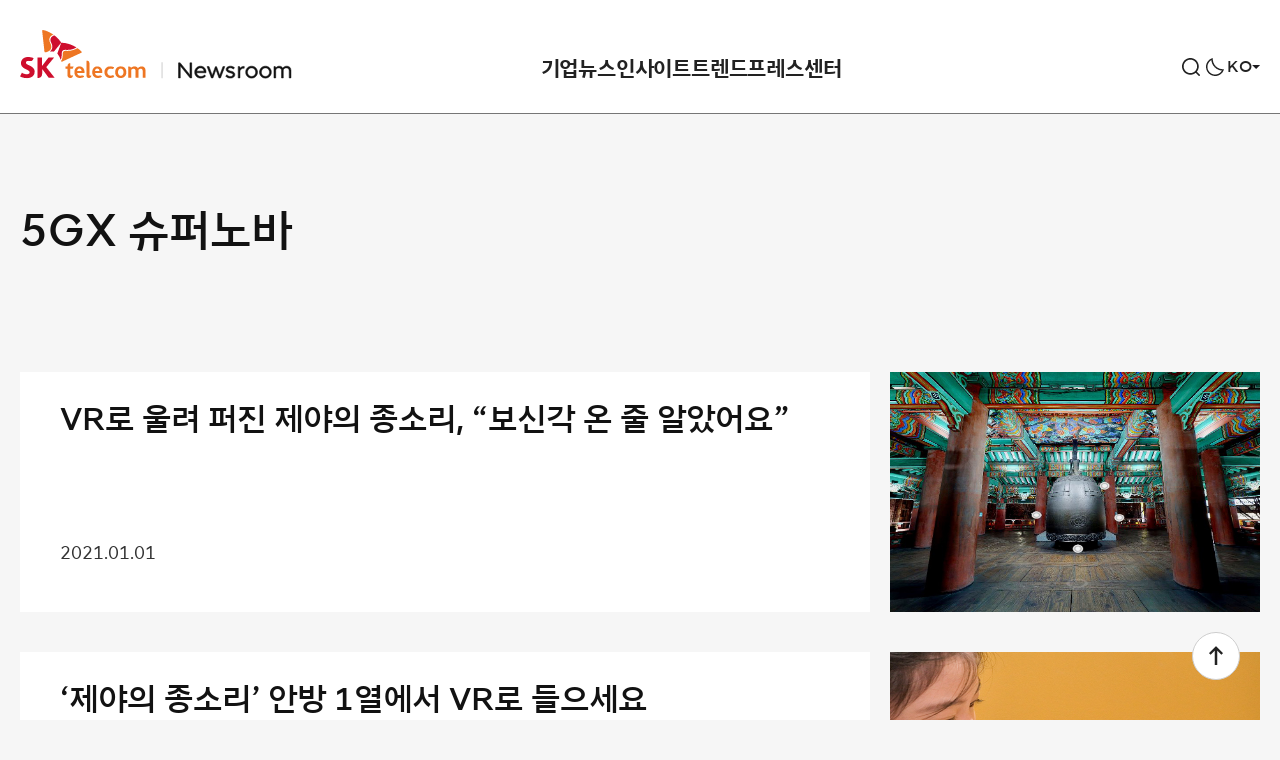

--- FILE ---
content_type: text/html; charset=UTF-8
request_url: https://news.sktelecom.com/tag/5gx-%EC%8A%88%ED%8D%BC%EB%85%B8%EB%B0%94
body_size: 39890
content:

<!DOCTYPE html>

<html class="no-js" lang="ko-KR">

	<head>
		<meta http-equiv="X-UA-Compatible" content="IE=edge">
		<meta name="viewport" content="width=device-width, user-scalable=no, initial-scale=1">
		<link rel="profile" href="https://gmpg.org/xfn/11">
		
				<!-- Google Tag Manager -->
		<script>(function(w,d,s,l,i){w[l]=w[l]||[];w[l].push({'gtm.start':
		new Date().getTime(),event:'gtm.js'});var f=d.getElementsByTagName(s)[0],
		j=d.createElement(s),dl=l!='dataLayer'?'&l='+l:'';j.async=true;j.src=
		'https://www.googletagmanager.com/gtm.js?id='+i+dl;f.parentNode.insertBefore(j,f);
		})(window,document,'script','dataLayer','GTM-M3QLC3L');</script>
		<!-- End Google Tag Manager -->
		<!-- Global site tag (gtag.js) - Google Analytics -->
		<script async src="https://www.googletagmanager.com/gtag/js?id=UA-202709982-1"></script>
		<script>
		window.dataLayer = window.dataLayer || [];
		function gtag(){dataLayer.push(arguments);}
		gtag('js', new Date());
		gtag('config', 'UA-202709982-1');
		</script>
		
		<title>5GX 슈퍼노바 &#8211; SK텔레콤 뉴스룸</title>
<meta name='robots' content='max-image-preview:large' />
	<style>img:is([sizes="auto" i], [sizes^="auto," i]) { contain-intrinsic-size: 3000px 1500px }</style>
		<title>SK텔레콤 뉴스룸  | 5GX 슈퍼노바</title>

	<meta name="viewport" content="width=device-width, initial-scale=1.0, user-scalable=no, minimum-scale=1.0, maximum-scale=1.0">
	<meta name="author" content="">
	<meta name="format-detection" content="telephone=no">
	<meta name="format-detection" content="address=no">	

	<meta name="title" content="5GX 슈퍼노바 | SK텔레콤 뉴스룸" />
	<meta name="keywords" content="SKT, SKT, 4차산업혁명, 빅데이터, 5G, 가우스텔레콤, 행복인사이트, SKT 블로그, SKT newsroom" />
	<meta name="description" content="SK텔레콤의 공식 뉴스 채널로 회사의 상품, 서비스, 경영활동에 대한 소식을 전합니다." />
	<meta property="og:type" content="website" />
	<meta property="og:url" content="https://news.sktelecom.com/tag/5gx-%EC%8A%88%ED%8D%BC%EB%85%B8%EB%B0%94" />
	<meta property="og:image" content="https://news.sktelecom.com/wp-content/themes/sktnewsroom/assets/images/ogimage.png?v=3.0" />
	<meta property="og:title" content="5GX 슈퍼노바 | SK텔레콤 뉴스룸" />
	<meta property="og:description" content="SK텔레콤의 공식 뉴스 채널로 회사의 상품, 서비스, 경영활동에 대한 소식을 전합니다." />
	<meta property="og:site_name" content="SK텔레콤 뉴스룸" />

	<meta name="msapplication-TileColor" content="#ffffff">
	<meta name="msapplication-TileImage" content="https://news.sktelecom.com/wp-content/themes/sktnewsroom/assets/images/114x114.png?v=3.0">
	<meta name="theme-color" content="#ffffff">
<link rel="alternate" type="application/rss+xml" title="SK텔레콤 뉴스룸 &raquo; 피드" href="https://news.sktelecom.com/feed" />
<link rel="alternate" type="application/rss+xml" title="SK텔레콤 뉴스룸 &raquo; 댓글 피드" href="https://news.sktelecom.com/comments/feed" />
<link rel="alternate" type="application/rss+xml" title="SK텔레콤 뉴스룸 &raquo; 5GX 슈퍼노바 태그 피드" href="https://news.sktelecom.com/tag/5gx-%ec%8a%88%ed%8d%bc%eb%85%b8%eb%b0%94/feed" />
<script>
window._wpemojiSettings = {"baseUrl":"https:\/\/s.w.org\/images\/core\/emoji\/16.0.1\/72x72\/","ext":".png","svgUrl":"https:\/\/s.w.org\/images\/core\/emoji\/16.0.1\/svg\/","svgExt":".svg","source":{"concatemoji":"https:\/\/news.sktelecom.com\/wp-includes\/js\/wp-emoji-release.min.js?ver=6.8.2.001"}};
/*! This file is auto-generated */
!function(s,n){var o,i,e;function c(e){try{var t={supportTests:e,timestamp:(new Date).valueOf()};sessionStorage.setItem(o,JSON.stringify(t))}catch(e){}}function p(e,t,n){e.clearRect(0,0,e.canvas.width,e.canvas.height),e.fillText(t,0,0);var t=new Uint32Array(e.getImageData(0,0,e.canvas.width,e.canvas.height).data),a=(e.clearRect(0,0,e.canvas.width,e.canvas.height),e.fillText(n,0,0),new Uint32Array(e.getImageData(0,0,e.canvas.width,e.canvas.height).data));return t.every(function(e,t){return e===a[t]})}function u(e,t){e.clearRect(0,0,e.canvas.width,e.canvas.height),e.fillText(t,0,0);for(var n=e.getImageData(16,16,1,1),a=0;a<n.data.length;a++)if(0!==n.data[a])return!1;return!0}function f(e,t,n,a){switch(t){case"flag":return n(e,"\ud83c\udff3\ufe0f\u200d\u26a7\ufe0f","\ud83c\udff3\ufe0f\u200b\u26a7\ufe0f")?!1:!n(e,"\ud83c\udde8\ud83c\uddf6","\ud83c\udde8\u200b\ud83c\uddf6")&&!n(e,"\ud83c\udff4\udb40\udc67\udb40\udc62\udb40\udc65\udb40\udc6e\udb40\udc67\udb40\udc7f","\ud83c\udff4\u200b\udb40\udc67\u200b\udb40\udc62\u200b\udb40\udc65\u200b\udb40\udc6e\u200b\udb40\udc67\u200b\udb40\udc7f");case"emoji":return!a(e,"\ud83e\udedf")}return!1}function g(e,t,n,a){var r="undefined"!=typeof WorkerGlobalScope&&self instanceof WorkerGlobalScope?new OffscreenCanvas(300,150):s.createElement("canvas"),o=r.getContext("2d",{willReadFrequently:!0}),i=(o.textBaseline="top",o.font="600 32px Arial",{});return e.forEach(function(e){i[e]=t(o,e,n,a)}),i}function t(e){var t=s.createElement("script");t.src=e,t.defer=!0,s.head.appendChild(t)}"undefined"!=typeof Promise&&(o="wpEmojiSettingsSupports",i=["flag","emoji"],n.supports={everything:!0,everythingExceptFlag:!0},e=new Promise(function(e){s.addEventListener("DOMContentLoaded",e,{once:!0})}),new Promise(function(t){var n=function(){try{var e=JSON.parse(sessionStorage.getItem(o));if("object"==typeof e&&"number"==typeof e.timestamp&&(new Date).valueOf()<e.timestamp+604800&&"object"==typeof e.supportTests)return e.supportTests}catch(e){}return null}();if(!n){if("undefined"!=typeof Worker&&"undefined"!=typeof OffscreenCanvas&&"undefined"!=typeof URL&&URL.createObjectURL&&"undefined"!=typeof Blob)try{var e="postMessage("+g.toString()+"("+[JSON.stringify(i),f.toString(),p.toString(),u.toString()].join(",")+"));",a=new Blob([e],{type:"text/javascript"}),r=new Worker(URL.createObjectURL(a),{name:"wpTestEmojiSupports"});return void(r.onmessage=function(e){c(n=e.data),r.terminate(),t(n)})}catch(e){}c(n=g(i,f,p,u))}t(n)}).then(function(e){for(var t in e)n.supports[t]=e[t],n.supports.everything=n.supports.everything&&n.supports[t],"flag"!==t&&(n.supports.everythingExceptFlag=n.supports.everythingExceptFlag&&n.supports[t]);n.supports.everythingExceptFlag=n.supports.everythingExceptFlag&&!n.supports.flag,n.DOMReady=!1,n.readyCallback=function(){n.DOMReady=!0}}).then(function(){return e}).then(function(){var e;n.supports.everything||(n.readyCallback(),(e=n.source||{}).concatemoji?t(e.concatemoji):e.wpemoji&&e.twemoji&&(t(e.twemoji),t(e.wpemoji)))}))}((window,document),window._wpemojiSettings);
</script>
<style id='wp-emoji-styles-inline-css'>

	img.wp-smiley, img.emoji {
		display: inline !important;
		border: none !important;
		box-shadow: none !important;
		height: 1em !important;
		width: 1em !important;
		margin: 0 0.07em !important;
		vertical-align: -0.1em !important;
		background: none !important;
		padding: 0 !important;
	}
</style>
<link rel='stylesheet' id='wp-block-library-css' href='https://news.sktelecom.com/wp-includes/css/dist/block-library/style.min.css?ver=6.8.2.001' media='all' />
<style id='classic-theme-styles-inline-css'>
/*! This file is auto-generated */
.wp-block-button__link{color:#fff;background-color:#32373c;border-radius:9999px;box-shadow:none;text-decoration:none;padding:calc(.667em + 2px) calc(1.333em + 2px);font-size:1.125em}.wp-block-file__button{background:#32373c;color:#fff;text-decoration:none}
</style>
<style id='global-styles-inline-css'>
:root{--wp--preset--aspect-ratio--square: 1;--wp--preset--aspect-ratio--4-3: 4/3;--wp--preset--aspect-ratio--3-4: 3/4;--wp--preset--aspect-ratio--3-2: 3/2;--wp--preset--aspect-ratio--2-3: 2/3;--wp--preset--aspect-ratio--16-9: 16/9;--wp--preset--aspect-ratio--9-16: 9/16;--wp--preset--color--black: #000000;--wp--preset--color--cyan-bluish-gray: #abb8c3;--wp--preset--color--white: #ffffff;--wp--preset--color--pale-pink: #f78da7;--wp--preset--color--vivid-red: #cf2e2e;--wp--preset--color--luminous-vivid-orange: #ff6900;--wp--preset--color--luminous-vivid-amber: #fcb900;--wp--preset--color--light-green-cyan: #7bdcb5;--wp--preset--color--vivid-green-cyan: #00d084;--wp--preset--color--pale-cyan-blue: #8ed1fc;--wp--preset--color--vivid-cyan-blue: #0693e3;--wp--preset--color--vivid-purple: #9b51e0;--wp--preset--color--accent: #cd2653;--wp--preset--color--primary: #000000;--wp--preset--color--secondary: #6d6d6d;--wp--preset--color--subtle-background: #dcd7ca;--wp--preset--color--background: ##fff;--wp--preset--gradient--vivid-cyan-blue-to-vivid-purple: linear-gradient(135deg,rgba(6,147,227,1) 0%,rgb(155,81,224) 100%);--wp--preset--gradient--light-green-cyan-to-vivid-green-cyan: linear-gradient(135deg,rgb(122,220,180) 0%,rgb(0,208,130) 100%);--wp--preset--gradient--luminous-vivid-amber-to-luminous-vivid-orange: linear-gradient(135deg,rgba(252,185,0,1) 0%,rgba(255,105,0,1) 100%);--wp--preset--gradient--luminous-vivid-orange-to-vivid-red: linear-gradient(135deg,rgba(255,105,0,1) 0%,rgb(207,46,46) 100%);--wp--preset--gradient--very-light-gray-to-cyan-bluish-gray: linear-gradient(135deg,rgb(238,238,238) 0%,rgb(169,184,195) 100%);--wp--preset--gradient--cool-to-warm-spectrum: linear-gradient(135deg,rgb(74,234,220) 0%,rgb(151,120,209) 20%,rgb(207,42,186) 40%,rgb(238,44,130) 60%,rgb(251,105,98) 80%,rgb(254,248,76) 100%);--wp--preset--gradient--blush-light-purple: linear-gradient(135deg,rgb(255,206,236) 0%,rgb(152,150,240) 100%);--wp--preset--gradient--blush-bordeaux: linear-gradient(135deg,rgb(254,205,165) 0%,rgb(254,45,45) 50%,rgb(107,0,62) 100%);--wp--preset--gradient--luminous-dusk: linear-gradient(135deg,rgb(255,203,112) 0%,rgb(199,81,192) 50%,rgb(65,88,208) 100%);--wp--preset--gradient--pale-ocean: linear-gradient(135deg,rgb(255,245,203) 0%,rgb(182,227,212) 50%,rgb(51,167,181) 100%);--wp--preset--gradient--electric-grass: linear-gradient(135deg,rgb(202,248,128) 0%,rgb(113,206,126) 100%);--wp--preset--gradient--midnight: linear-gradient(135deg,rgb(2,3,129) 0%,rgb(40,116,252) 100%);--wp--preset--font-size--small: 18px;--wp--preset--font-size--medium: 20px;--wp--preset--font-size--large: 26.25px;--wp--preset--font-size--x-large: 42px;--wp--preset--font-size--normal: 21px;--wp--preset--font-size--larger: 32px;--wp--preset--spacing--20: 0.44rem;--wp--preset--spacing--30: 0.67rem;--wp--preset--spacing--40: 1rem;--wp--preset--spacing--50: 1.5rem;--wp--preset--spacing--60: 2.25rem;--wp--preset--spacing--70: 3.38rem;--wp--preset--spacing--80: 5.06rem;--wp--preset--shadow--natural: 6px 6px 9px rgba(0, 0, 0, 0.2);--wp--preset--shadow--deep: 12px 12px 50px rgba(0, 0, 0, 0.4);--wp--preset--shadow--sharp: 6px 6px 0px rgba(0, 0, 0, 0.2);--wp--preset--shadow--outlined: 6px 6px 0px -3px rgba(255, 255, 255, 1), 6px 6px rgba(0, 0, 0, 1);--wp--preset--shadow--crisp: 6px 6px 0px rgba(0, 0, 0, 1);}:where(.is-layout-flex){gap: 0.5em;}:where(.is-layout-grid){gap: 0.5em;}body .is-layout-flex{display: flex;}.is-layout-flex{flex-wrap: wrap;align-items: center;}.is-layout-flex > :is(*, div){margin: 0;}body .is-layout-grid{display: grid;}.is-layout-grid > :is(*, div){margin: 0;}:where(.wp-block-columns.is-layout-flex){gap: 2em;}:where(.wp-block-columns.is-layout-grid){gap: 2em;}:where(.wp-block-post-template.is-layout-flex){gap: 1.25em;}:where(.wp-block-post-template.is-layout-grid){gap: 1.25em;}.has-black-color{color: var(--wp--preset--color--black) !important;}.has-cyan-bluish-gray-color{color: var(--wp--preset--color--cyan-bluish-gray) !important;}.has-white-color{color: var(--wp--preset--color--white) !important;}.has-pale-pink-color{color: var(--wp--preset--color--pale-pink) !important;}.has-vivid-red-color{color: var(--wp--preset--color--vivid-red) !important;}.has-luminous-vivid-orange-color{color: var(--wp--preset--color--luminous-vivid-orange) !important;}.has-luminous-vivid-amber-color{color: var(--wp--preset--color--luminous-vivid-amber) !important;}.has-light-green-cyan-color{color: var(--wp--preset--color--light-green-cyan) !important;}.has-vivid-green-cyan-color{color: var(--wp--preset--color--vivid-green-cyan) !important;}.has-pale-cyan-blue-color{color: var(--wp--preset--color--pale-cyan-blue) !important;}.has-vivid-cyan-blue-color{color: var(--wp--preset--color--vivid-cyan-blue) !important;}.has-vivid-purple-color{color: var(--wp--preset--color--vivid-purple) !important;}.has-black-background-color{background-color: var(--wp--preset--color--black) !important;}.has-cyan-bluish-gray-background-color{background-color: var(--wp--preset--color--cyan-bluish-gray) !important;}.has-white-background-color{background-color: var(--wp--preset--color--white) !important;}.has-pale-pink-background-color{background-color: var(--wp--preset--color--pale-pink) !important;}.has-vivid-red-background-color{background-color: var(--wp--preset--color--vivid-red) !important;}.has-luminous-vivid-orange-background-color{background-color: var(--wp--preset--color--luminous-vivid-orange) !important;}.has-luminous-vivid-amber-background-color{background-color: var(--wp--preset--color--luminous-vivid-amber) !important;}.has-light-green-cyan-background-color{background-color: var(--wp--preset--color--light-green-cyan) !important;}.has-vivid-green-cyan-background-color{background-color: var(--wp--preset--color--vivid-green-cyan) !important;}.has-pale-cyan-blue-background-color{background-color: var(--wp--preset--color--pale-cyan-blue) !important;}.has-vivid-cyan-blue-background-color{background-color: var(--wp--preset--color--vivid-cyan-blue) !important;}.has-vivid-purple-background-color{background-color: var(--wp--preset--color--vivid-purple) !important;}.has-black-border-color{border-color: var(--wp--preset--color--black) !important;}.has-cyan-bluish-gray-border-color{border-color: var(--wp--preset--color--cyan-bluish-gray) !important;}.has-white-border-color{border-color: var(--wp--preset--color--white) !important;}.has-pale-pink-border-color{border-color: var(--wp--preset--color--pale-pink) !important;}.has-vivid-red-border-color{border-color: var(--wp--preset--color--vivid-red) !important;}.has-luminous-vivid-orange-border-color{border-color: var(--wp--preset--color--luminous-vivid-orange) !important;}.has-luminous-vivid-amber-border-color{border-color: var(--wp--preset--color--luminous-vivid-amber) !important;}.has-light-green-cyan-border-color{border-color: var(--wp--preset--color--light-green-cyan) !important;}.has-vivid-green-cyan-border-color{border-color: var(--wp--preset--color--vivid-green-cyan) !important;}.has-pale-cyan-blue-border-color{border-color: var(--wp--preset--color--pale-cyan-blue) !important;}.has-vivid-cyan-blue-border-color{border-color: var(--wp--preset--color--vivid-cyan-blue) !important;}.has-vivid-purple-border-color{border-color: var(--wp--preset--color--vivid-purple) !important;}.has-vivid-cyan-blue-to-vivid-purple-gradient-background{background: var(--wp--preset--gradient--vivid-cyan-blue-to-vivid-purple) !important;}.has-light-green-cyan-to-vivid-green-cyan-gradient-background{background: var(--wp--preset--gradient--light-green-cyan-to-vivid-green-cyan) !important;}.has-luminous-vivid-amber-to-luminous-vivid-orange-gradient-background{background: var(--wp--preset--gradient--luminous-vivid-amber-to-luminous-vivid-orange) !important;}.has-luminous-vivid-orange-to-vivid-red-gradient-background{background: var(--wp--preset--gradient--luminous-vivid-orange-to-vivid-red) !important;}.has-very-light-gray-to-cyan-bluish-gray-gradient-background{background: var(--wp--preset--gradient--very-light-gray-to-cyan-bluish-gray) !important;}.has-cool-to-warm-spectrum-gradient-background{background: var(--wp--preset--gradient--cool-to-warm-spectrum) !important;}.has-blush-light-purple-gradient-background{background: var(--wp--preset--gradient--blush-light-purple) !important;}.has-blush-bordeaux-gradient-background{background: var(--wp--preset--gradient--blush-bordeaux) !important;}.has-luminous-dusk-gradient-background{background: var(--wp--preset--gradient--luminous-dusk) !important;}.has-pale-ocean-gradient-background{background: var(--wp--preset--gradient--pale-ocean) !important;}.has-electric-grass-gradient-background{background: var(--wp--preset--gradient--electric-grass) !important;}.has-midnight-gradient-background{background: var(--wp--preset--gradient--midnight) !important;}.has-small-font-size{font-size: var(--wp--preset--font-size--small) !important;}.has-medium-font-size{font-size: var(--wp--preset--font-size--medium) !important;}.has-large-font-size{font-size: var(--wp--preset--font-size--large) !important;}.has-x-large-font-size{font-size: var(--wp--preset--font-size--x-large) !important;}
:where(.wp-block-post-template.is-layout-flex){gap: 1.25em;}:where(.wp-block-post-template.is-layout-grid){gap: 1.25em;}
:where(.wp-block-columns.is-layout-flex){gap: 2em;}:where(.wp-block-columns.is-layout-grid){gap: 2em;}
:root :where(.wp-block-pullquote){font-size: 1.5em;line-height: 1.6;}
</style>
<link rel='stylesheet' id='amazonpolly-css' href='https://news.sktelecom.com/wp-content/plugins/amazon-polly/public/css/amazonpolly-public.css?ver=1.0.0' media='all' />
<link rel='stylesheet' id='sktnewsroom-style-css' href='https://news.sktelecom.com/wp-content/themes/sktnewsroom/style.css?ver=1761656509' media='all' />
<link rel='stylesheet' id='sktnewsroom-print-style-css' href='https://news.sktelecom.com/wp-content/themes/sktnewsroom/print.css?ver=6.8.2.001' media='print' />
<link rel='stylesheet' id='sktnewsroom-add-style-css' href='https://news.sktelecom.com/wp-content/themes/sktnewsroom/add.css?ver=6.8.2.001' media='all' />
<link rel='stylesheet' id='sktnewsroom-mCustomScrollbar-style-css' href='https://news.sktelecom.com/wp-content/themes/sktnewsroom/jquery.mCustomScrollbar.css?ver=6.8.2.001' media='all' />
<script id="jquery-core-js-extra">
var ajax_object = {"ajax_url":"https:\/\/news.sktelecom.com\/wp-admin\/admin-ajax.php"};
</script>
<script src="https://news.sktelecom.com/wp-includes/js/jquery/jquery.min.js?ver=3.7.1" id="jquery-core-js"></script>
<script src="https://news.sktelecom.com/wp-includes/js/jquery/jquery-migrate.min.js?ver=3.4.1" id="jquery-migrate-js"></script>
<script src="https://news.sktelecom.com/wp-content/plugins/amazon-polly/public/js/amazonpolly-public.js?ver=1.0.0" id="amazonpolly-js"></script>
<script src="https://news.sktelecom.com/wp-content/themes/sktnewsroom/assets/js/index_202406.js?ver=6.8.2.001" id="sktnewsroom-js-js" async></script>
<script src="https://news.sktelecom.com/wp-content/themes/sktnewsroom/assets/js/jquery.mCustomScrollbar.concat.min.js?ver=6.8.2.001" id="sktnewsroom-mCustomScrollbar-js-js"></script>
<script src="https://news.sktelecom.com/wp-content/themes/sktnewsroom/assets/js/d3.v5.min.js?ver=6.8.2.001" id="sktnewsroom-d3v5-js-js"></script>
<script src="https://news.sktelecom.com/wp-content/themes/sktnewsroom/assets/js/graph.js?ver=6.8.2.001" id="sktnewsroom-graph-js-js"></script>
<link rel="https://api.w.org/" href="https://news.sktelecom.com/wp-json/" /><link rel="alternate" title="JSON" type="application/json" href="https://news.sktelecom.com/wp-json/wp/v2/tags/16288" /><link rel="EditURI" type="application/rsd+xml" title="RSD" href="https://news.sktelecom.com/xmlrpc.php?rsd" />
<meta name="generator" content="WordPress 6.8.2.001" />
	<script>document.documentElement.className = document.documentElement.className.replace( 'no-js', 'js' );</script>
	<link rel="icon" href="https://news-static.sktelecom.com/wp-content/uploads/2021/07/cropped-favicon_512-1-32x32.png" sizes="32x32" />
<link rel="icon" href="https://news-static.sktelecom.com/wp-content/uploads/2021/07/cropped-favicon_512-1-192x192.png" sizes="192x192" />
<link rel="apple-touch-icon" href="https://news-static.sktelecom.com/wp-content/uploads/2021/07/cropped-favicon_512-1-180x180.png" />
<meta name="msapplication-TileImage" content="https://news-static.sktelecom.com/wp-content/uploads/2021/07/cropped-favicon_512-1-270x270.png" />
		<style id="wp-custom-css">
			.cont_1, .cont_2, .cont_3, .cont_4, .cont_5, .cont_6, .cont_7 { width:100%; margin-bottom:-4%; position: relative; !important}
.hover_b{ margin:0; position:absolute; top:0; left:0; display: none !important;}
.cont_1:hover .hover_b{display: block !important;}
.cont_2:hover .hover_b{display: block !important;}
.cont_3:hover .hover_b{display: block !important;}
.cont_4:hover .hover_b{display: block !important;}
.cont_5:hover .hover_b{display: block !important;}
.cont_6:hover .hover_b{display: block !important;}
.cont_7:hover .hover_b{display: block !important;}

@media (max-width:680px;){
	.cont_1, .cont_2, .cont_3, .cont_4, .cont_5, .cont_6, .cont_7 { width:100%; margin-bottom:-7%; position: relative; !important}
}		</style>
				
		<script src="https://cdnjs.cloudflare.com/ajax/libs/Swiper/5.0.0/js/swiper.js"></script>
		<script src="https://developers.kakao.com/sdk/js/kakao.js"></script>
		<link rel="stylesheet" href="https://cdnjs.cloudflare.com/ajax/libs/Swiper/5.0.0/css/swiper.min.css">
		
		<link rel="icon" href="https://news.sktelecom.com/wp-content/themes/sktnewsroom/assets/images/ico_favi.png" sizes="200x200">
		<link rel="apple-touch-icon" href="https://news.sktelecom.com/wp-content/themes/sktnewsroom/assets/images/ico_favi_bg_white.png">

		<link rel="stylesheet" href="https://news.sktelecom.com/wp-content/themes/sktnewsroom/style_con.css?t=20260130135340">
	</head>

	<body class="archive tag tag-5gx- tag-16288 wp-embed-responsive wp-theme-sktnewsroom enable-search-modal has-no-pagination showing-comments hide-avatars footer-top-hidden">
	
		<script>
			(function(){
				var isDarkTheme = localStorage.getItem('page_dark_theme');
				if (isDarkTheme) {
					if (isDarkTheme === "on") {
						jQuery('body').addClass('dark-theme');
					}
				}
			})();
		</script>

				<!-- Google Tag Manager (noscript) -->
		<noscript><iframe src="https://www.googletagmanager.com/ns.html?id=GTM-M3QLC3L"
		height="0" width="0" style="display:none;visibility:hidden"></iframe></noscript>
		<!-- End Google Tag Manager (noscript) -->
		
		<a class="skip_navigation" href="#site-content">Skip to the content</a>
		<!-- env: not local -->

		<!-- blog header -->
		<header id="site-header" role="banner">

			<div class="header-inner">

				<!-- logo -->
				<h1 class="header-titles type_1">
					<!--
					<a href="https://news.sktelecom.com" class="site-logo-default">SKT NewsRoom</a>
					-->
					<!-- 2024.02.07 이동 사이트 변경 -->
					<!-- <a href="https://www.sktelecom.com" class="site-logo-default type_1">SKT</a> -->
					<a href="https://news.sktelecom.com" class="site-logo-default type_1">SKT</a>
					<a href="https://news.sktelecom.com" class="site-link-newsroom">NewsRoom</a>
									</h1>
				<!-- //logo -->

				<div class="header-navigation-wrapper">
												<nav class="primary-menu-wrapper" aria-label="Horizontal" role="navigation">
								<ul class="primary-menu reset-list-style">
									<li id="menu-item-131694" class="menu-item menu-item-type-taxonomy menu-item-object-category menu-item-has-children menu-item-131694"><a href="https://news.sktelecom.com/category/%ea%b8%b0%ec%97%85%eb%89%b4%ec%8a%a4">기업뉴스</a>
<ul class="sub-menu">
	<li id="menu-item-131690" class="menu-item menu-item-type-taxonomy menu-item-object-category menu-item-131690"><a href="https://news.sktelecom.com/category/%ea%b8%b0%ec%97%85%eb%89%b4%ec%8a%a4/%ea%b8%b0%ec%97%85">기업</a></li>
	<li id="menu-item-131688" class="menu-item menu-item-type-taxonomy menu-item-object-category menu-item-131688"><a href="https://news.sktelecom.com/category/%ea%b8%b0%ec%97%85%eb%89%b4%ec%8a%a4/esg">ESG</a></li>
	<li id="menu-item-131691" class="menu-item menu-item-type-taxonomy menu-item-object-category menu-item-131691"><a href="https://news.sktelecom.com/category/%ea%b8%b0%ec%97%85%eb%89%b4%ec%8a%a4/%eb%ac%b8%ed%99%94">문화</a></li>
</ul>
</li>
<li id="menu-item-131689" class="menu-item menu-item-type-taxonomy menu-item-object-category menu-item-has-children menu-item-131689"><a href="https://news.sktelecom.com/category/%ec%9d%b8%ec%82%ac%ec%9d%b4%ed%8a%b8">인사이트</a>
<ul class="sub-menu">
	<li id="menu-item-203777" class="menu-item menu-item-type-taxonomy menu-item-object-category menu-item-203777"><a href="https://news.sktelecom.com/category/%ec%9d%b8%ec%82%ac%ec%9d%b4%ed%8a%b8/ai">AI</a></li>
	<li id="menu-item-131693" class="menu-item menu-item-type-taxonomy menu-item-object-category menu-item-131693"><a href="https://news.sktelecom.com/category/%ec%9d%b8%ec%82%ac%ec%9d%b4%ed%8a%b8/%ea%b8%b0%ec%88%a0">기술</a></li>
	<li id="menu-item-178137" class="menu-item menu-item-type-taxonomy menu-item-object-category menu-item-178137"><a href="https://news.sktelecom.com/category/%ec%9d%b8%ec%82%ac%ec%9d%b4%ed%8a%b8/%ec%84%9c%eb%b9%84%ec%8a%a4">서비스</a></li>
</ul>
</li>
<li id="menu-item-218001" class="menu-item menu-item-type-taxonomy menu-item-object-category menu-item-has-children menu-item-218001"><a href="https://news.sktelecom.com/category/%ed%8a%b8%eb%a0%8c%eb%93%9c">트렌드</a>
<ul class="sub-menu">
	<li id="menu-item-218002" class="menu-item menu-item-type-taxonomy menu-item-object-category menu-item-218002"><a href="https://news.sktelecom.com/category/%ed%8a%b8%eb%a0%8c%eb%93%9c/%eb%8d%b0%ec%9d%b4%ed%84%b0">데이터</a></li>
	<li id="menu-item-218003" class="menu-item menu-item-type-taxonomy menu-item-object-category menu-item-218003"><a href="https://news.sktelecom.com/category/%ed%8a%b8%eb%a0%8c%eb%93%9c/%eb%a6%ac%ed%8f%ac%ed%8a%b8">리포트</a></li>
</ul>
</li>
<li id="menu-item-178136" class="menu-item menu-item-type-taxonomy menu-item-object-category menu-item-has-children menu-item-178136"><a href="https://news.sktelecom.com/category/%ed%94%84%eb%a0%88%ec%8a%a4%ec%84%bc%ed%84%b0">프레스센터</a>
<ul class="sub-menu">
	<li id="menu-item-131696" class="menu-item menu-item-type-taxonomy menu-item-object-category menu-item-131696"><a href="https://news.sktelecom.com/category/%ed%94%84%eb%a0%88%ec%8a%a4%ec%84%bc%ed%84%b0/%eb%b3%b4%eb%8f%84%ec%9e%90%eb%a3%8c">보도자료</a></li>
	<li id="menu-item-134974" class="menu-item menu-item-type-taxonomy menu-item-object-category menu-item-134974"><a href="https://news.sktelecom.com/category/%eb%af%b8%eb%94%94%ec%96%b4%eb%9d%bc%ec%9d%b4%eb%b8%8c%eb%9f%ac%eb%a6%ac/image">미디어 라이브러리</a></li>
</ul>
</li>
								</ul>
							</nav>
										</div>

				<button class="mobile-menu-toggle">
					<span>메뉴</span>
				</button>
				
				<div class="header-util">
											<button class="search-toggle" data-toggle-target=".search-modal" data-toggle-body-class="showing-search-modal" data-set-focus=".search-modal .search-field" aria-expanded="false">
							<span>검색</span>
						</button>

										
					<button type="button" class="btn-header btn-darkmode" ga_category="다크모드" ga_action="다크모드 클릭" ga_label="다크모드_클릭" title="라이드/다크 모드 전환">다크모드 전환</button>

					<div class="global-site">
						<button type="button" class="btn-global-site"><span>KO</span></button>
						<ul class="site-list">
							<li class="current"><a href="https://news.sktelecom.com" title="Korean">KO</a></li>
							<li><a href="https://news.sktelecom.com/en" title="English">EN</a></li>
						</ul>
					</div>
				</div>
			</div>

			<div class="search-modal cover-modal" data-modal-target-string=".search-modal">
	<div class="modal-inner">
		<div class="search-wrap">
			<form role="search" aria-label="Search for:" method="get" class="search-form" action="https://news.sktelecom.com/">
	<div class="input-wrap">
		<input type="search" id="search-form-1" class="search-field" placeholder="검색어를 입력해주세요." value="" name="s" autocomplete="off" />

		<button type="button" class="btn-clear">비우기</button>
	</div>
	<button type="submit" class="search-submit">
		<span>검색</span>
	</button>
</form>

<script>
	const btnClear = document.querySelector('.input-wrap .btn-clear');
	const inputBox = document.querySelector('#search-form-1');
	const cleaInput = target => {
			if (target.value !== "") {
				btnClear.classList.add('visible');
			} else {
				btnClear.classList.remove('visible');
			}
	};
	if (inputBox) {
		inputBox.addEventListener('keydown', e => cleaInput(e.currentTarget));
		inputBox.addEventListener('keyup', e => cleaInput(e.currentTarget));
	}
	if (btnClear) {
		btnClear.addEventListener('click', () => {
			inputBox.value = "";
			btnClear.classList.remove('visible');
		});
	}
</script>
		</div>

		    	<div class="tag-list">
			<ul>
			  				<li><a href="/tag/에어/">#에어</a></li>
								<li><a href="/tag/air/">#air</a></li>
								<li><a href="/tag/아이폰17/">#아이폰17</a></li>
								<li><a href="/tag/iPhone17/">#iPhone17</a></li>
								<li><a href="/tag/T멤버십/">#T멤버십</a></li>
								<li><a href="/tag/AI/">#AI</a></li>
								<li><a href="/tag/에이닷/">#에이닷</a></li>
								<li><a href="/tag/로밍/">#로밍</a></li>
								<li><a href="/tag/실적발표/">#실적발표</a></li>
								<li><a href="/tag/T우주/">#T우주</a></li>
								<li><a href="/tag/ESG/">#ESG</a></li>
							</ul>
		</div>
		
		<button class="close-search-toggle" data-toggle-target=".search-modal" data-toggle-body-class="showing-search-modal" data-set-focus=".search-modal .search-field">
			<span>닫기</span>
		</button>
	</div>
</div>
		</header>
		<!-- //blog header -->

		
<main id="site-content" role="main">
	<h1 class="hide">콘텐츠 리스트</h1>
	<div class="cont-inner">

			<!-- archive header -->
		<header class="archive-header ">
							<h1 class="archive-title"> <span>5GX 슈퍼노바</span></h1>
								</header>
		<!-- //archive header -->
  
		<!-- post list body -->
	<div class="post-list-wrap list-category">
	<ul class="list-body"><li>

<!-- item -->
<article id="post-128303" class="list-item">
	<div class="item-inner">
		<!-- category -->
		<div class="item-category">
						
		</div>
		<!-- //category -->
		<!-- post link -->
		<a href="https://news.sktelecom.com/128303">
			<div class="item-thumb">
				<img width="500" height="418" src="https://news-static.sktelecom.com/wp-content/uploads/2020/12/SKT_%EC%A0%9C%EC%95%BC%EC%9D%98%EC%A2%85VR%EC%B2%B4%ED%97%98%EA%B8%B0_Thumb.jpg" class="thumb-pc" alt="" decoding="async" fetchpriority="high" srcset="https://news-static.sktelecom.com/wp-content/uploads/2020/12/SKT_%EC%A0%9C%EC%95%BC%EC%9D%98%EC%A2%85VR%EC%B2%B4%ED%97%98%EA%B8%B0_Thumb.jpg 580w, https://news-static.sktelecom.com/wp-content/uploads/2020/12/SKT_%EC%A0%9C%EC%95%BC%EC%9D%98%EC%A2%85VR%EC%B2%B4%ED%97%98%EA%B8%B0_Thumb-359x300.jpg 359w, https://news-static.sktelecom.com/wp-content/uploads/2020/12/SKT_%EC%A0%9C%EC%95%BC%EC%9D%98%EC%A2%85VR%EC%B2%B4%ED%97%98%EA%B8%B0_Thumb-375x313.jpg 375w" sizes="(max-width: 500px) 100vw, 500px" /><img width="580" height="485" src="https://news-static.sktelecom.com/wp-content/uploads/2020/12/SKT_%EC%A0%9C%EC%95%BC%EC%9D%98%EC%A2%85VR%EC%B2%B4%ED%97%98%EA%B8%B0_Thumb.jpg" class="thumb-mobile" alt="" decoding="async" srcset="https://news-static.sktelecom.com/wp-content/uploads/2020/12/SKT_%EC%A0%9C%EC%95%BC%EC%9D%98%EC%A2%85VR%EC%B2%B4%ED%97%98%EA%B8%B0_Thumb.jpg 580w, https://news-static.sktelecom.com/wp-content/uploads/2020/12/SKT_%EC%A0%9C%EC%95%BC%EC%9D%98%EC%A2%85VR%EC%B2%B4%ED%97%98%EA%B8%B0_Thumb-359x300.jpg 359w, https://news-static.sktelecom.com/wp-content/uploads/2020/12/SKT_%EC%A0%9C%EC%95%BC%EC%9D%98%EC%A2%85VR%EC%B2%B4%ED%97%98%EA%B8%B0_Thumb-375x313.jpg 375w" sizes="(max-width: 580px) 100vw, 580px" />			</div>
			<h2 class="item-title">VR로 울려 퍼진 제야의 종소리, “보신각 온 줄 알았어요”</h2>
			<div class="item-excerpt">
							</div>
			
		</a>
		<!-- //post link -->
		<!-- date -->
		<div class="item-date modified">2021.01.01</div>
		<!-- //date -->
			</div>
</article>
<!-- //item -->
</li><li>

<!-- item -->
<article id="post-128232" class="list-item">
	<div class="item-inner">
		<!-- category -->
		<div class="item-category">
						
		</div>
		<!-- //category -->
		<!-- post link -->
		<a href="https://news.sktelecom.com/128232">
			<div class="item-thumb">
				<img width="500" height="418" src="https://news-static.sktelecom.com/wp-content/uploads/2020/12/SKT_%E1%84%8C%E1%85%A6%E1%84%8B%E1%85%A3%E1%84%8B%E1%85%B4%E1%84%8C%E1%85%A9%E1%86%BCVR_Thumb.jpg" class="thumb-pc" alt="SKT, 제야의종VR, 5GX슈퍼노바, 제야의종" decoding="async" srcset="https://news-static.sktelecom.com/wp-content/uploads/2020/12/SKT_%E1%84%8C%E1%85%A6%E1%84%8B%E1%85%A3%E1%84%8B%E1%85%B4%E1%84%8C%E1%85%A9%E1%86%BCVR_Thumb.jpg 580w, https://news-static.sktelecom.com/wp-content/uploads/2020/12/SKT_%E1%84%8C%E1%85%A6%E1%84%8B%E1%85%A3%E1%84%8B%E1%85%B4%E1%84%8C%E1%85%A9%E1%86%BCVR_Thumb-359x300.jpg 359w, https://news-static.sktelecom.com/wp-content/uploads/2020/12/SKT_%E1%84%8C%E1%85%A6%E1%84%8B%E1%85%A3%E1%84%8B%E1%85%B4%E1%84%8C%E1%85%A9%E1%86%BCVR_Thumb-375x313.jpg 375w" sizes="(max-width: 500px) 100vw, 500px" /><img width="580" height="485" src="https://news-static.sktelecom.com/wp-content/uploads/2020/12/SKT_%E1%84%8C%E1%85%A6%E1%84%8B%E1%85%A3%E1%84%8B%E1%85%B4%E1%84%8C%E1%85%A9%E1%86%BCVR_Thumb.jpg" class="thumb-mobile" alt="SKT, 제야의종VR, 5GX슈퍼노바, 제야의종" decoding="async" loading="lazy" srcset="https://news-static.sktelecom.com/wp-content/uploads/2020/12/SKT_%E1%84%8C%E1%85%A6%E1%84%8B%E1%85%A3%E1%84%8B%E1%85%B4%E1%84%8C%E1%85%A9%E1%86%BCVR_Thumb.jpg 580w, https://news-static.sktelecom.com/wp-content/uploads/2020/12/SKT_%E1%84%8C%E1%85%A6%E1%84%8B%E1%85%A3%E1%84%8B%E1%85%B4%E1%84%8C%E1%85%A9%E1%86%BCVR_Thumb-359x300.jpg 359w, https://news-static.sktelecom.com/wp-content/uploads/2020/12/SKT_%E1%84%8C%E1%85%A6%E1%84%8B%E1%85%A3%E1%84%8B%E1%85%B4%E1%84%8C%E1%85%A9%E1%86%BCVR_Thumb-375x313.jpg 375w" sizes="auto, (max-width: 580px) 100vw, 580px" />			</div>
			<h2 class="item-title">‘제야의 종소리’ 안방 1열에서 VR로 들으세요</h2>
			<div class="item-excerpt">
							</div>
			
		</a>
		<!-- //post link -->
		<!-- date -->
		<div class="item-date modified">2020.12.30</div>
		<!-- //date -->
			</div>
</article>
<!-- //item -->
</li></ul>
	</div>

	

	</div>
</main>

			<div class="btn-floating">
				<a href="#" class="btn-footer btn-go-to-top" title="맨 위로">
					<svg xmlns="http://www.w3.org/2000/svg" width="48" height="48" viewBox="0 0 48 48" fill="none">
						<path d="M0.499999 24C0.499999 11.0213 11.0213 0.500001 24 0.499999C36.9787 0.499998 47.5 11.0213 47.5 24C47.5 36.9787 36.9787 47.5 24 47.5C11.0213 47.5 0.5 36.9787 0.499999 24Z" fill="white" stroke="#CDCDCD"/>
						<path d="M17 21.125L24 14L31 21.125L29.3083 22.7875L25.1667 18.5719L25.1667 33L22.8333 33L22.8333 18.5719L18.6917 22.7875L17 21.125Z" fill="#222222"/>
					</svg>
				</a>
			</div>

			<footer id="site-footer" role="contentinfo">
				<div class="cont-inner">
					<div class="footer-top">
						<div class="footer-menu">
							<ul>
								<li><a href="https://news.sktelecom.com/about-newsroom">About 뉴스룸</a></li>
								<li><a href="https://news.sktelecom.com/policy">뉴스룸 운영 정책</a></li>
								<li><a href="https://privacy.sktelecom.com/view.do?ctg=policy&name=policy" target="_blank" >개인정보 처리방침</a></li>
								<li><a href="https://news.sktelecom.com/information-use">뉴스룸 콘텐츠 이용 안내</a></li>
							</ul>
						</div>
						<div class="credits">
							<a href="https://news.sktelecom.com" class="footer-logo">SK telecom</a>
							<address>서울특별시 중구 을지로65(을지로2가) SK T-타워 SK텔레콤(주)</address>
							<p class="copyright">COPYRIGHT &copy; SK TELECOM CO., LTD. ALL RIGHTS RESERVED.</p>
						</div>
									<div class="links-sns">
				<strong class="title"></strong>
				<ul>
									<li>
						<a href="https://www.sktelecom.com/" target="_blank" class="icon homepage" title="홈페이지">홈페이지</a>
					</li>
									<li>
						<a href="https://www.youtube.com/channel/UCA5vKQkvC9zlTDOSNtoMdCQ" target="_blank" class="icon youtube" title="유튜브">유튜브</a>
					</li>
									<li>
						<a href="https://www.facebook.com/sktelecom/" target="_blank" class="icon facebook" title="페이스북">페이스북</a>
					</li>
									<li>
						<a href="https://www.instagram.com/sktelecom/" target="_blank" class="icon instagram" title="인스타">인스타</a>
					</li>
									<li>
						<a href="https://twitter.com/sktelecom" target="_blank" class="icon twitter" title="X">X</a>
					</li>
									<li>
						<a href="https://www.linkedin.com/company/sk-telecom/" target="_blank" class="icon linkedin" title="링크드인">링크드인</a>
					</li>
									<li>
						<a href="https://blog.naver.com/sktstory" target="_blank" class="icon post" title="뉴스룸 블로그">뉴스룸 블로그</a>
					</li>
									<li>
						<a href="https://www.facebook.com/sktelecom.newsroom" target="_blank" class="icon facebook" title="뉴스룸 페이스북">뉴스룸 페이스북</a>
					</li>
								</ul>
			</div>
							</div>
					<div class="footer-bottom">
									<div class="wrap-family-sites list-fold">
				<div class="family-sites-inner">
					<div class="title">Family Site</div>
					<button type="button" class="btn-family-sites">패밀리사이트 확장</button>
					<ul>
											<li>
							<a href="http://www.sk.co.kr" target="_blank">SK(주)</a>
						</li>
											<li>
							<a href="https://www.sksquare.com/kor/index.do" target="_blank">SK스퀘어</a>
						</li>
											<li>
							<a href="https://www.skbroadband.com/Main.do" target="_blank">SK브로드밴드</a>
						</li>
											<li>
							<a href="https://www.sktelink.com/main" target="_blank">SK텔링크</a>
						</li>
											<li>
							<a href="https://www.skmnservice.com/pc_new/html/main.html" target="_blank">SK엠앤서비스</a>
						</li>
											<li>
							<a href="https://skcomms.co.kr" target="_blank">SK커뮤니케이션즈</a>
						</li>
											<li>
							<a href="https://psnmarketing.com/" target="_blank">PS&Marketing</a>
						</li>
											<li>
							<a href="https://www.serviceace.co.kr/service_ace/" target="_blank">서비스에이스</a>
						</li>
											<li>
							<a href="https://www.skons.co.kr" target="_blank">SK오앤에스</a>
						</li>
											<li>
							<a href="https://www.svctop.co.kr/index" target="_blank">SK서비스탑</a>
						</li>
										</ul>
				</div>
			</div>
							</div>
					<a href="https://news.sktelecom.com" class="footer-logo">SK telecom</a>
				</div>
			</footer>

		<script type="speculationrules">
{"prefetch":[{"source":"document","where":{"and":[{"href_matches":"\/*"},{"not":{"href_matches":["\/wp-*.php","\/wp-admin\/*","\/wp-content\/uploads\/*","\/wp-content\/*","\/wp-content\/plugins\/*","\/wp-content\/themes\/sktnewsroom\/*","\/*\\?(.+)"]}},{"not":{"selector_matches":"a[rel~=\"nofollow\"]"}},{"not":{"selector_matches":".no-prefetch, .no-prefetch a"}}]},"eagerness":"conservative"}]}
</script>
	<script>
	/(trident|msie)/i.test(navigator.userAgent)&&document.getElementById&&window.addEventListener&&window.addEventListener("hashchange",function(){var t,e=location.hash.substring(1);/^[A-z0-9_-]+$/.test(e)&&(t=document.getElementById(e))&&(/^(?:a|select|input|button|textarea)$/i.test(t.tagName)||(t.tabIndex=-1),t.focus())},!1);
	</script>
	
		
	<div class="cover-modal-bg"></div>

	</body>
</html>
